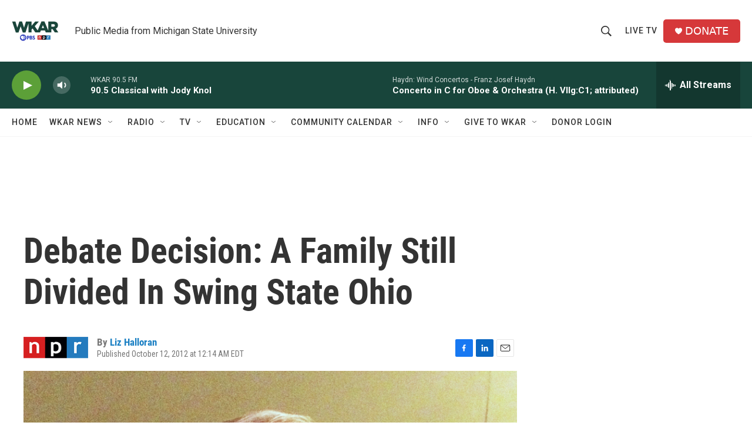

--- FILE ---
content_type: text/html; charset=utf-8
request_url: https://www.google.com/recaptcha/api2/aframe
body_size: 268
content:
<!DOCTYPE HTML><html><head><meta http-equiv="content-type" content="text/html; charset=UTF-8"></head><body><script nonce="WWamuaRYAQ9ajbJ3SDAlCA">/** Anti-fraud and anti-abuse applications only. See google.com/recaptcha */ try{var clients={'sodar':'https://pagead2.googlesyndication.com/pagead/sodar?'};window.addEventListener("message",function(a){try{if(a.source===window.parent){var b=JSON.parse(a.data);var c=clients[b['id']];if(c){var d=document.createElement('img');d.src=c+b['params']+'&rc='+(localStorage.getItem("rc::a")?sessionStorage.getItem("rc::b"):"");window.document.body.appendChild(d);sessionStorage.setItem("rc::e",parseInt(sessionStorage.getItem("rc::e")||0)+1);localStorage.setItem("rc::h",'1768922837531');}}}catch(b){}});window.parent.postMessage("_grecaptcha_ready", "*");}catch(b){}</script></body></html>